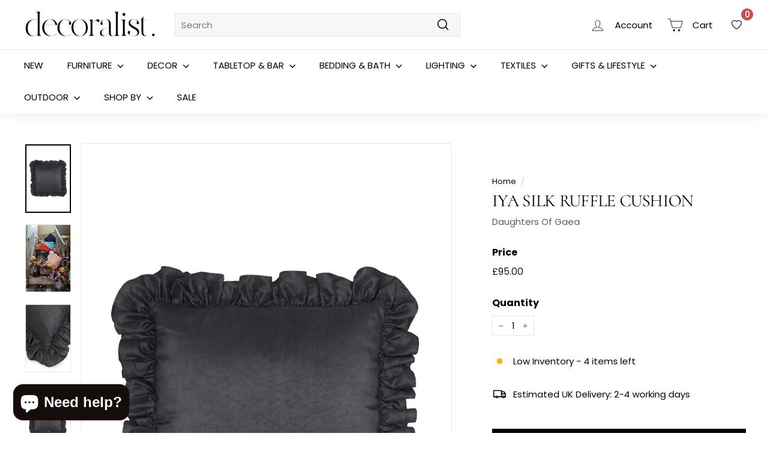

--- FILE ---
content_type: text/javascript; charset=utf-8
request_url: https://decoralist.com/products/iya-ruffle-cushion.js
body_size: 675
content:
{"id":7732931494025,"title":"Iya Silk Ruffle Cushion","handle":"iya-ruffle-cushion","description":"\u003cp\u003e\u003cmeta charset=\"utf-8\"\u003e\u003cspan data-mce-fragment=\"1\"\u003eSink into a state of deep peace with our Iya Ruffle Cushion. The colour of the deepest sapphire blue waters mixed with the softest silk give this cushion a sensual feel, while the 7cm ruffle hem adds a flourish to its simplistic appeal. Crafted with love, this silk cushion is made with natural silk and low-impact dyes, using hardwearing fabrics.\u003c\/span\u003e\u003c\/p\u003e\n\u003cp\u003e\u003cspan data-mce-fragment=\"1\"\u003e\u003cmeta charset=\"utf-8\"\u003e42cm x 42cm\u003c\/span\u003e\u003c\/p\u003e\n\u003cp\u003e\u003cspan data-mce-fragment=\"1\"\u003ePlease note all products are made lovingly by hand, so there may be slight variations in colour and finish. \u003c\/span\u003e\u003c\/p\u003e","published_at":"2024-07-07T11:48:39+01:00","created_at":"2024-06-07T15:54:16+01:00","vendor":"Daughters Of Gaea","type":"Cushion","tags":["cushion","Daughters Of Gaea","NEW ARRIVAL","Plain Cushion","Ruffled Cushion","Square Cushion","SS24"],"price":9500,"price_min":9500,"price_max":9500,"available":true,"price_varies":false,"compare_at_price":null,"compare_at_price_min":0,"compare_at_price_max":0,"compare_at_price_varies":false,"variants":[{"id":42605985726601,"title":"Default Title","option1":"Default Title","option2":null,"option3":null,"sku":"GAEACSR003","requires_shipping":true,"taxable":true,"featured_image":null,"available":true,"name":"Iya Silk Ruffle Cushion","public_title":null,"options":["Default Title"],"price":9500,"weight":4900,"compare_at_price":null,"inventory_management":"shopify","barcode":null,"requires_selling_plan":false,"selling_plan_allocations":[]}],"images":["\/\/cdn.shopify.com\/s\/files\/1\/0364\/6236\/2761\/files\/iya_ruffle_back.jpg?v=1717772064","\/\/cdn.shopify.com\/s\/files\/1\/0364\/6236\/2761\/files\/af_daughters_of_gaea_product-46_0a529ba1-5277-4ee2-801c-742572d50e53.jpg?v=1717772064","\/\/cdn.shopify.com\/s\/files\/1\/0364\/6236\/2761\/files\/iya_ruffle_detail.jpg?v=1717772064","\/\/cdn.shopify.com\/s\/files\/1\/0364\/6236\/2761\/files\/iya_ruffle_front.jpg?v=1717772064"],"featured_image":"\/\/cdn.shopify.com\/s\/files\/1\/0364\/6236\/2761\/files\/iya_ruffle_back.jpg?v=1717772064","options":[{"name":"Title","position":1,"values":["Default Title"]}],"url":"\/products\/iya-ruffle-cushion","media":[{"alt":null,"id":25509670027401,"position":1,"preview_image":{"aspect_ratio":0.667,"height":2700,"width":1800,"src":"https:\/\/cdn.shopify.com\/s\/files\/1\/0364\/6236\/2761\/files\/iya_ruffle_back.jpg?v=1717772064"},"aspect_ratio":0.667,"height":2700,"media_type":"image","src":"https:\/\/cdn.shopify.com\/s\/files\/1\/0364\/6236\/2761\/files\/iya_ruffle_back.jpg?v=1717772064","width":1800},{"alt":null,"id":25509670060169,"position":2,"preview_image":{"aspect_ratio":0.667,"height":2700,"width":1800,"src":"https:\/\/cdn.shopify.com\/s\/files\/1\/0364\/6236\/2761\/files\/af_daughters_of_gaea_product-46_0a529ba1-5277-4ee2-801c-742572d50e53.jpg?v=1717772064"},"aspect_ratio":0.667,"height":2700,"media_type":"image","src":"https:\/\/cdn.shopify.com\/s\/files\/1\/0364\/6236\/2761\/files\/af_daughters_of_gaea_product-46_0a529ba1-5277-4ee2-801c-742572d50e53.jpg?v=1717772064","width":1800},{"alt":null,"id":25509670092937,"position":3,"preview_image":{"aspect_ratio":0.667,"height":2700,"width":1800,"src":"https:\/\/cdn.shopify.com\/s\/files\/1\/0364\/6236\/2761\/files\/iya_ruffle_detail.jpg?v=1717772064"},"aspect_ratio":0.667,"height":2700,"media_type":"image","src":"https:\/\/cdn.shopify.com\/s\/files\/1\/0364\/6236\/2761\/files\/iya_ruffle_detail.jpg?v=1717772064","width":1800},{"alt":null,"id":25509670125705,"position":4,"preview_image":{"aspect_ratio":0.667,"height":2700,"width":1800,"src":"https:\/\/cdn.shopify.com\/s\/files\/1\/0364\/6236\/2761\/files\/iya_ruffle_front.jpg?v=1717772064"},"aspect_ratio":0.667,"height":2700,"media_type":"image","src":"https:\/\/cdn.shopify.com\/s\/files\/1\/0364\/6236\/2761\/files\/iya_ruffle_front.jpg?v=1717772064","width":1800}],"requires_selling_plan":false,"selling_plan_groups":[]}